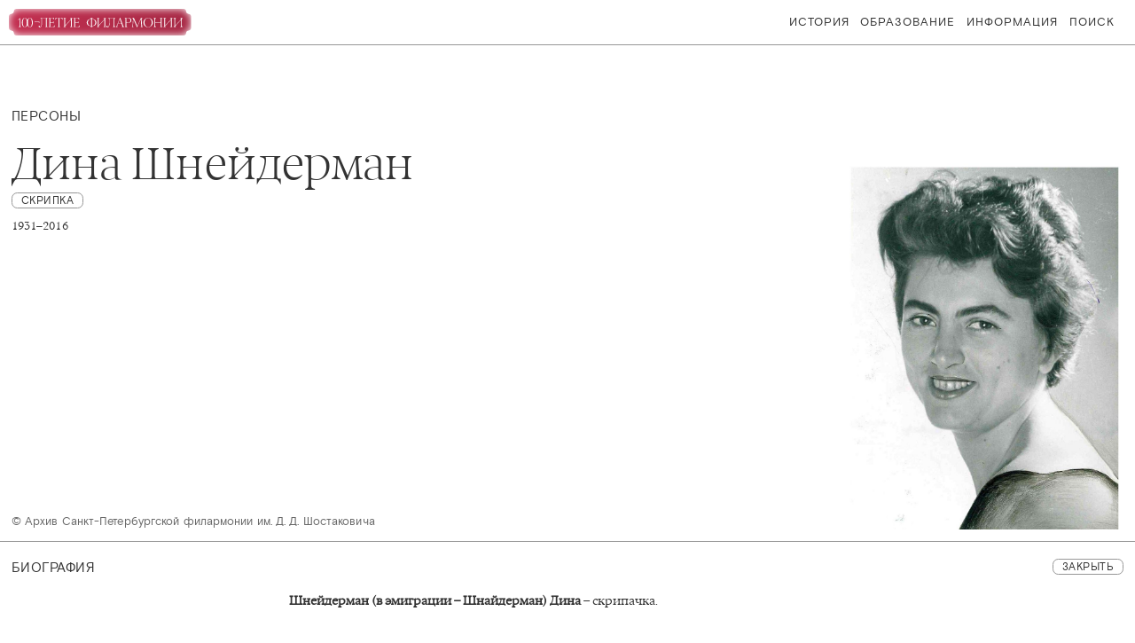

--- FILE ---
content_type: text/html; charset=UTF-8
request_url: https://100philharmonia.spb.ru/persons/18309/
body_size: 16279
content:

<!DOCTYPE html>
<html>

<head>
   <title>Персоны</title>

   <meta http-equiv="Content-Type" content="text/html; charset=UTF-8" />
<meta name="keywords" content="persons" />
<meta name="description" content="persons" />
<link href="/bitrix/cache/css/s1/100th/page_33c5b88e8b17572bea1d32a1061774ce/page_33c5b88e8b17572bea1d32a1061774ce_v1.css?1765967945415" type="text/css"  rel="stylesheet" />
<link href="/bitrix/cache/css/s1/100th/template_9bd286c5ab0c61bb45e925fb04cc8a6d/template_9bd286c5ab0c61bb45e925fb04cc8a6d_v1.css?1765967945141200" type="text/css"  data-template-style="true" rel="stylesheet" />
<script type="text/javascript">if(!window.BX)window.BX={};if(!window.BX.message)window.BX.message=function(mess){if(typeof mess==='object'){for(let i in mess) {BX.message[i]=mess[i];} return true;}};</script>
<script type="text/javascript">(window.BX||top.BX).message({'JS_CORE_LOADING':'Загрузка...','JS_CORE_NO_DATA':'- Нет данных -','JS_CORE_WINDOW_CLOSE':'Закрыть','JS_CORE_WINDOW_EXPAND':'Развернуть','JS_CORE_WINDOW_NARROW':'Свернуть в окно','JS_CORE_WINDOW_SAVE':'Сохранить','JS_CORE_WINDOW_CANCEL':'Отменить','JS_CORE_WINDOW_CONTINUE':'Продолжить','JS_CORE_H':'ч','JS_CORE_M':'м','JS_CORE_S':'с','JSADM_AI_HIDE_EXTRA':'Скрыть лишние','JSADM_AI_ALL_NOTIF':'Показать все','JSADM_AUTH_REQ':'Требуется авторизация!','JS_CORE_WINDOW_AUTH':'Войти','JS_CORE_IMAGE_FULL':'Полный размер'});</script>

<script type="text/javascript" src="/bitrix/js/main/core/core.min.js?1705373270260438"></script>

<script>BX.setJSList(['/bitrix/js/main/core/core_ajax.js','/bitrix/js/main/core/core_promise.js','/bitrix/js/main/polyfill/promise/js/promise.js','/bitrix/js/main/loadext/loadext.js','/bitrix/js/main/loadext/extension.js','/bitrix/js/main/polyfill/promise/js/promise.js','/bitrix/js/main/polyfill/find/js/find.js','/bitrix/js/main/polyfill/includes/js/includes.js','/bitrix/js/main/polyfill/matches/js/matches.js','/bitrix/js/ui/polyfill/closest/js/closest.js','/bitrix/js/main/polyfill/fill/main.polyfill.fill.js','/bitrix/js/main/polyfill/find/js/find.js','/bitrix/js/main/polyfill/matches/js/matches.js','/bitrix/js/main/polyfill/core/dist/polyfill.bundle.js','/bitrix/js/main/core/core.js','/bitrix/js/main/polyfill/intersectionobserver/js/intersectionobserver.js','/bitrix/js/main/lazyload/dist/lazyload.bundle.js','/bitrix/js/main/polyfill/core/dist/polyfill.bundle.js','/bitrix/js/main/parambag/dist/parambag.bundle.js']);
BX.setCSSList(['/bitrix/js/main/lazyload/dist/lazyload.bundle.css','/bitrix/js/main/parambag/dist/parambag.bundle.css']);</script>
<script type="text/javascript">(window.BX||top.BX).message({'LANGUAGE_ID':'ru','FORMAT_DATE':'DD.MM.YYYY','FORMAT_DATETIME':'DD.MM.YYYY HH:MI:SS','COOKIE_PREFIX':'BITRIX_SM','SERVER_TZ_OFFSET':'10800','UTF_MODE':'Y','SITE_ID':'s1','SITE_DIR':'/','USER_ID':'','SERVER_TIME':'1768661809','USER_TZ_OFFSET':'0','USER_TZ_AUTO':'Y','bitrix_sessid':'48ac352c4b52dbaeedf99fab46b2ebc9'});</script>


<script type="text/javascript">BX.setJSList(['/local/templates/.default/js/jquery.js','/local/templates/.default/vendor/jquery.lazyload/intersection-observer.js','/local/templates/.default/vendor/jquery.lazyload/lazyload.min.js','/local/templates/.default/js/main.js']);</script>
<script type="text/javascript">BX.setCSSList(['/local/templates/100th/components/bitrix/news/persons-template/bitrix/news.detail/.default/style.css','/local/templates/.default/css/basic.css','/local/templates/.default/css/main.css','/local/templates/.default/css/media.css','/local/templates/.default/css/animations.css','/local/templates/.default/css/fonts.css','/local/templates/.default/css/fonts/themify/themify-icons.css']);</script>
<link  rel="stylesheet"  href="https://cdn.jsdelivr.net/npm/swiper@8/swiper-bundle.min.css"/>
<script src="https://cdn.jsdelivr.net/npm/swiper@8/swiper-bundle.min.js"></script>
<script src='https://vjs.zencdn.net/ie8/1.1.2/videojs-ie8.min.js'></script>
<script src='https://vjs.zencdn.net/7.6.0/video.js'></script>
<link rel='icon' type='image/x-icon' href='/favicon.ico' />
<meta name='viewport' content='width=device-width, initial-scale=1.0, maximum-scale=1.0, user-scalable=0' />
<meta property="og:title" content="Дина Шнейдерман"/>
<meta property="og:image:alt" content="Дина Шнейдерман"/>
<meta property="og:type" content="article"/>
<meta property="og:image" content="https://media.sddf.ru/Persons/Schneidermann Dina skr. - avt.jpg" />
<script>;window.ww_metrics_check=false;setInterval(function(){window.ww_metrics_check=false;},5000);function ww_metrics_postcheck(){if(!window.ww_metrics_check){window.ww_metrics_check=true;BX.ajax({url:'/bitrix/components/webway/metrics.simple/wwcheckmetrics.php',data:{sessid:BX.bitrix_sessid(),cur_page:'/persons/18309/index.php',use_chat:window.ww_is_webchat_show},method:'POST',dataType:'json',async:true,onsuccess:function(data){}});}};document.addEventListener('mousemove',function(){ww_metrics_postcheck();});document.addEventListener('touchmove',function(){ww_metrics_postcheck();});document.addEventListener('scroll',function(){ww_metrics_postcheck();});window.addEventListener('beforeunload',function(){window.ww_metrics_check=false;ww_metrics_postcheck();});document.cookie="WW_BX_USER_ID=bx37b61ca4425d5bafdaceb6fbbff9a64d;path=/;max-age=946857600";</script>



<script type="text/javascript"  src="/bitrix/cache/js/s1/100th/template_70dc082f82cc6dbfb9f5718e941262c1/template_70dc082f82cc6dbfb9f5718e941262c1_v1.js?1765967945150806"></script>
<script type="text/javascript">var _ba = _ba || []; _ba.push(["aid", "49e246f217519ba7af5e14d3f9757ba0"]); _ba.push(["host", "100philharmonia.spb.ru"]); (function() {var ba = document.createElement("script"); ba.type = "text/javascript"; ba.async = true;ba.src = (document.location.protocol == "https:" ? "https://" : "http://") + "bitrix.info/ba.js";var s = document.getElementsByTagName("script")[0];s.parentNode.insertBefore(ba, s);})();</script>


</head>

<body>

   <div style="display: block; width: 100%;" id="panel"></div>

   <div class="wrapper">

      <header>

         <div class="navigation">



            <div class="logo">
               <a href="/" class="medium-screen"><img class="logo" src="/local/templates/.default/100th_Logo.svg" alt=""></a>
               <!-- <a href="/"><div class="icon-logo logo-icon medium-screen"></div></a> -->
               <a href="/" class="mobile">
                  <div class="logo-icon">
                     <svg width="50" height="50" viewBox="0 0 96 57" fill="none" xmlns="http://www.w3.org/2000/svg">
                        <mask id="mask0" mask-type="alpha" maskUnits="userSpaceOnUse" x="0" y="0" width="96" height="57">
                           <path d="M84.7675 5.34375C84.7675 2.39248 82.3751 0 79.4238 0H16.0762C13.1249 0 10.7324 2.39248 10.7324 5.34375C10.7324 8.29502 8.32874 10.6875 5.37747 10.6875C2.41379 10.6875 0 13.09 0 16.0537V40.9463C0 43.91 2.41379 46.3125 5.37747 46.3125C8.32874 46.3125 10.7324 48.705 10.7324 51.6562C10.7324 54.6075 13.1249 57 16.0762 57H79.4238C82.3751 57 84.7675 54.6075 84.7675 51.6562C84.7675 48.705 87.1713 46.3125 90.1225 46.3125C93.0862 46.3125 95.5 43.91 95.5 40.9463L95.5 16.0537C95.5 13.09 93.0862 10.6875 90.1225 10.6875C87.1713 10.6875 84.7675 8.29502 84.7675 5.34375Z" fill="#9F1414" />
                        </mask>
                        <g mask="url(#mask0)">
                           <g filter="url(#filter0_f)">
                              <path d="M84.7675 5.34375C84.7675 2.39248 82.3751 0 79.4238 0H16.0762C13.1249 0 10.7324 2.39248 10.7324 5.34375C10.7324 8.29502 8.32874 10.6875 5.37747 10.6875C2.41379 10.6875 0 13.09 0 16.0537V40.9463C0 43.91 2.41379 46.3125 5.37747 46.3125C8.32874 46.3125 10.7324 48.705 10.7324 51.6562C10.7324 54.6075 13.1249 57 16.0762 57H79.4238C82.3751 57 84.7675 54.6075 84.7675 51.6562C84.7675 48.705 87.1713 46.3125 90.1225 46.3125C93.0862 46.3125 95.5 43.91 95.5 40.9463L95.5 16.0537C95.5 13.09 93.0862 10.6875 90.1225 10.6875C87.1713 10.6875 84.7675 8.29502 84.7675 5.34375Z" fill="url(#paint0_linear)" />
                           </g>
                        </g>
                        <path d="M33.425 45.2634H21.3069V45.0733C23.5404 44.6139 24.9581 44.0358 25.5601 43.3388C26.1462 42.6418 26.4392 41.0735 26.4392 38.6341V16.2512C25.0136 17.2967 22.9147 18.2867 20.1426 19.2213L20 18.4134C21.4257 17.8907 22.7088 17.2333 23.8493 16.4413C24.9898 15.6651 25.869 14.9285 26.4868 14.2315C27.1045 13.5345 27.9758 12.489 29.1005 11.095H29.2906V38.6341C29.2906 41.0419 29.544 42.6022 30.0509 43.315C30.5578 44.0278 31.6825 44.6139 33.425 45.0733V45.2634Z" fill="white" />
                        <path d="M45.8998 45.1684C49.4957 45.1684 51.8401 41.4379 52.9331 33.9769C53.1707 32.2186 53.2895 30.484 53.2895 28.7733C53.2895 25.019 52.7589 21.4232 51.6975 17.9857C51.1589 16.1799 50.3907 14.7067 49.3927 13.5662C48.3947 12.4257 47.2305 11.8475 45.8998 11.8316C44.5692 11.8316 43.397 12.4098 42.3832 13.5662C40.6883 15.5146 39.5556 18.5639 38.9854 22.7142C38.4151 26.8644 38.3755 30.6187 38.8666 33.9769C39.4844 38.5074 40.6328 41.6834 42.3119 43.5051C43.3416 44.6139 44.5375 45.1684 45.8998 45.1684ZM45.8998 46C43.5713 46 41.5437 45.0575 39.817 43.1724C38.0904 41.2874 36.8469 39.0697 36.0865 36.5193C35.3262 33.9848 34.946 31.4028 34.946 28.7733C34.946 26.1437 35.3499 23.5062 36.1578 20.8608C36.9657 18.2154 38.2409 15.9106 39.9833 13.9464C41.7258 11.9821 43.698 11 45.8998 11C48.1017 11 50.0739 11.9821 51.8163 13.9464C53.5747 15.9106 54.8498 18.2154 55.6419 20.8608C56.4339 23.5062 56.8299 26.1437 56.8299 28.7733C56.8299 31.4028 56.4497 33.9848 55.6894 36.5193C54.929 39.0539 53.6935 41.2716 51.9827 43.1724C50.2719 45.0575 48.2443 46 45.8998 46Z" fill="white" />
                        <path d="M64.4094 45.1684C68.0052 45.1684 70.3496 41.4379 71.4426 33.9769C71.6802 32.2186 71.799 30.484 71.799 28.7733C71.799 25.019 71.2684 21.4232 70.2071 17.9857C69.6685 16.1799 68.9002 14.7067 67.9022 13.5662C66.9043 12.4257 65.74 11.8475 64.4094 11.8316C63.0788 11.8316 61.9065 12.4098 60.8927 13.5662C59.1978 15.5146 58.0652 18.5639 57.4949 22.7142C56.9246 26.8644 56.885 30.6187 57.3761 33.9769C57.9939 38.5074 59.1423 41.6834 60.8215 43.5051C61.8511 44.6139 63.0471 45.1684 64.4094 45.1684ZM64.4094 46C62.0808 46 60.0532 45.0575 58.3265 43.1724C56.5999 41.2874 55.3564 39.0697 54.5961 36.5193C53.8357 33.9848 53.4555 31.4028 53.4555 28.7733C53.4555 26.1437 53.8595 23.5062 54.6673 20.8608C55.4752 18.2154 56.7504 15.9106 58.4929 13.9464C60.2353 11.9821 62.2075 11 64.4094 11C66.6112 11 68.5834 11.9821 70.3259 13.9464C72.0842 15.9106 73.3594 18.2154 74.1514 20.8608C74.9434 23.5062 75.3394 26.1437 75.3394 28.7733C75.3394 31.4028 74.9593 33.9848 74.1989 36.5193C73.4386 39.0539 72.203 41.2716 70.4922 43.1724C68.7814 45.0575 66.7538 46 64.4094 46Z" fill="white" />
                        <defs>
                           <filter id="filter0_f" x="-10" y="-10" width="115.5" height="77" filterUnits="userSpaceOnUse" color-interpolation-filters="sRGB">
                              <feFlood flood-opacity="0" result="BackgroundImageFix" />
                              <feBlend mode="normal" in="SourceGraphic" in2="BackgroundImageFix" result="shape" />
                              <feGaussianBlur stdDeviation="5" result="effect1_foregroundBlur" />
                           </filter>
                           <linearGradient id="paint0_linear" x1="0" y1="0" x2="389.5" y2="57.95" gradientUnits="userSpaceOnUse">
                              <stop stop-color="#C33051" />
                              <stop offset="1" stop-color="#A72945" />
                           </linearGradient>
                        </defs>
                     </svg>
                  </div>

               </a>
               <!-- <h1 class="desktop"><a href="/">Столетие Филармонии</a></h1> -->
            </div>


            <ul class="Menu desktop">


               <li class="menu-context-button history-li context">
                  История


                  <div class="menu-context-wrapper history-context">


                     <div class="menu-context-list">

                        <ul>

	
	<li><a href="/historical-poster/">Историческая Афиша</a></li>
	
	
	<li><a href="/articles/">Статьи</a></li>
	
	
	<li><a href="/persons/">Персоны</a></li>
	
	
	<li><a href="/look-listen/">Смотреть и слушать</a></li>
	
	
	<li><a href="/press/">Пресса</a></li>
	
	
	<li><a href="/autographs/">Автографы</a></li>
	

</ul>

                     </div>

                  </div>

               </li>

               <li class="menu-context-button education-li context">
                  Образование


                  <div class="menu-context-wrapper education-context">


                     <div class="menu-context-list">

                        <ul>

	
	<li><a href="/lectures/">Лекции</a></li>
	
	
	<li><a href="/courses/">Курсы</a></li>
	
	
	<li><a href="/podcasts/">Подкасты</a></li>
	

</ul>

                     </div>
                  </div>

               </li>

               <li class="menu-context-button history-li context">
                  Информация


                  <div class="menu-context-wrapper history-context">


                     <div class="menu-context-list">

                        <ul class="menu-about">


	<li><a href="/about/">О проекте</a></li>
	

	<li><a href="/authors/">Об авторах</a></li>
	

	<li><a href="/thanks/">Благодарности</a></li>
	

	<li><a href="/use/">Источники</a></li>
	


			<li class="context-btn" data-context-button="social-button-wrapper" data-context="social-button-wrapper">Контакты</li>
	
	

	<li><a href="/images_rules/">О правах на изображения</a></li>
	


		
		<li class="context-btn" data-context-button="subscription" data-context="subscription">Подписаться на новости</li>
	
	


		
   <li class="context-btn" data-context-button="feedback" data-context="feedback">Обратная связь</li>
	<!-- 	<li><a href="mailto:philharmoniaspb@gmail.com">Обратная связь</a></li> -->
	
	

</ul>

                     </div>

                  </div>

               </li>

               <li class="search-button" data-nav="search">Поиск</li>
            </ul>


            <div data-nav="mobile-menu" class="icon-hamburger icons"></div>

         </div>

      </header>




      <div class="content">

         
     





<div class="inner-page">

   <div class="head">
      <h3>Персоны</h3>
   </div>


   <div class="PersonsPageWrapper inner-page-wrapper detail-page-wrapper" data-page-id="18309">

      <div class="person-information">

         <div class="info-wrapper 
                                          ">
            <div class="info">
               <h2 class="">Дина Шнейдерман</h2>
               <div class="btn-wrapper">

                  <button class="open-btn">Скрипка</button>
                  
               </div>

               <span class="date">1931–2016</span>
            </div>

            <span class="label">© Архив Санкт-Петербургской филармонии им. Д. Д. Шостаковича </span>

         </div>


         
                  <div class="image">
            <img
                 src="https://media.sddf.ru/Persons/Schneidermann Dina skr. - avt.jpg"
                 alt="Дина Шнейдерман"
                 />
         </div>
         
         				

      </div>

      	

      	
      <hr noshade class="hr-full-screen" size="1">

      <div class="about-person-section detail-page-section" data-section-name="content">

         <div class="about-person-preview detail-page-preview">
            <h3>Биография</h3>
            <button class="open-btn open-inner-section open-inner-section-active">Закрыть</button>
         </div>


         <div class="about-person-context detail-page-context about-person-context-bio context-active"
              >
            

            
                        <div style="flex-direction: column;">
               <p style="text-align: justify;">
 <b>Шнейдерман (в эмиграции – Шнайдерман) Дина</b> – скрипачка. <br>
</p>
<p style="text-align: justify;">
 <img src="https://media.sddf.ru/Persons/Schneidermann%20Dina%20skr.jpg" width="557" height="744"><span style="text-align: center; font-size: 10pt; color: #929496; font-family: berlingskeserif;"><i>Дина Шнейдерман в Ленинградской филармонии в день концерта 24 апреля 1949 года.<br>
© Архив Санкт-Петербургской филармонии им. Д. Д. Шостаковича</i></span>
</p>
<p style="text-align: justify;">
	 В жизни Дины Шнейдерман было много городов и стран. Родилась она в Одессе, училась в школе Петра Столярского, из которой вышло множество знаменитых советских скрипачей. Большинство из них высшее образование получали в Москве. Дина уехала из Одессы еще школьницей в Ленинград – в 1947 году она появляется на сцене Большого зала филармонии как ученица школы-десятилетки при Ленинградской консерватории.
</p>
<p style="text-align: justify;">
 <img src="https://media.sddf.ru/Persons/Schneidermann%20Dina%20skr.%20i%20Konstantin%20Simeonov%20cond..jpg" width="620" height="437"><span style="text-align: center; font-size: 10pt; color: #929496; font-family: berlingskeserif;"><i>Дина Шнейдерман и дирижер Константин Симеонов в день концерта 24 апреля 1949 года.<br>
© Архив Санкт-Петербургской филармонии им. Д. Д. Шостаковича</i></span>
</p>
<p style="text-align: justify;">
	 В классе Дина считается самой яркой начинающей скрипачкой, и именно ей доверяют премьеру «юношеского» скрипичного концерта 
	<!--noindex--><a rel="nofollow" target="_blank" href="http://100philharmonia.spb.ru/persons/9232/">Дмитрия Кабалевского</a><!--/noindex-->. По слухам, композитор, побывав на репетиции, пообещал девочке, что на обложке нот обязательно появится ее имя. Но когда Скрипичный концерт будет опубликован, то окажется, что он посвящен <i>«Ленинскому комсомолу»</i>. Шел 1948 год, разгар «борьбы с космополитизмом», и посвящать сочинение скрипачке по фамилии Шнейдерман Кабалевский не стал. Это не помешает Дине исполнить концерт в Большом и Малом залах, и даже не раз. В январе 1949-го она играет Кабалевского с 
	<!--noindex--><a rel="nofollow" target="_blank" href="http://100philharmonia.spb.ru/persons/611/">Заслуженным коллективом</a><!--/noindex--> под управлением 
	<!--noindex--><a rel="nofollow" target="_blank" href="http://100philharmonia.spb.ru/persons/10293/">Натана Рахлина</a><!--/noindex--> (музыкальной части программы предшествует доклад «Итоги работы советских композиторов после постановления ЦК ВКП(б) от 10 февраля 1948 года» – того самого Постановления, в котором клеймили 
	<!--noindex--><a rel="nofollow" target="_blank" href="http://100philharmonia.spb.ru/persons/3738/">Шостаковича</a><!--/noindex-->, 
	<!--noindex--><a rel="nofollow" target="_blank" href="http://100philharmonia.spb.ru/persons/1033/">Прокофьева</a><!--/noindex--> и других <i>«формалистов»</i>). В апреле того же года Концерт звучит в дневной программе Константина Симеонова, в ноябре 1950-го – уже в вечернем концерте, дирижирует 
	<!--noindex--><a rel="nofollow" target="_blank" href="http://100philharmonia.spb.ru/persons/5897/">Евгений Мравинский</a><!--/noindex-->, в 1954-м, в последний раз, в программе 
	<!--noindex--><a rel="nofollow" target="_blank" href="http://100philharmonia.spb.ru/persons/11985/">Симфонического оркестра</a><!--/noindex--> (АСО) под управлением 
	<!--noindex--><a rel="nofollow" target="_blank" href="http://100philharmonia.spb.ru/persons/8350/">Эдуарда Грикурова</a><!--/noindex-->. Других выступлений с оркестром у Шнейдерман почти нет, лишь в середине 50-х она дважды исполняет Концерт ля мажор Моцарта с ЗКР под управлением 
	<!--noindex--><a rel="nofollow" target="_blank" href="http://100philharmonia.spb.ru/persons/2452/">Николая Рабиновича</a><!--/noindex-->.
</p>
<p style="text-align: justify;">
 <img src="https://media.sddf.ru/Persons/Schneidermann%20Dina%20skr%20003.jpg" width="620" height="442"><span style="text-align: center; font-size: 10pt; color: #929496; font-family: berlingskeserif;"><i>Концерт 24 апреля 1949 года (днём). Оркестр ЗКР, дирижер Константин Симеонов.<br>
© Архив Санкт-Петербургской филармонии им. Д. Д. Шостаковича</i></span>
</p>
<p style="text-align: justify;">
	 Но еще со школьных времен скрипачка становится постоянной участницей праздничных программ, концертов молодых мастеров искусств и даже лауреатов Сталинской премии: ее у Шнейдерман не было, но юная исполнительница, очевидно, вносила особую краску в концепцию вечера, демонстрируя будущее советского искусства. Играет Шнейдерман и в органных вечерах 
	<!--noindex--><a rel="nofollow" target="_blank" href="http://100philharmonia.spb.ru/persons/7678/">Исайи Браудо</a><!--/noindex-->, Нины Оксентян. В одной из таких программ рядом с ее именем появится фамилия болгарского скрипача Эмиля Камиларова – после окончания Софийской консерватории он стажируется в Ленинграде. В Софию Эмиль вернется не один. Его дуэт с Диной Шнейдерман – семейный и сценический – будет существовать более полувека. В 1964 году Шнейдерман сыграет в Большом зале филармонии единственный сольный концерт, уже как гастролер. Из Болгарии она приедет в ноябре 1968 года и на сольную программу в Малый зал.
</p>
<p style="text-align: justify;">
 <img src="https://media.sddf.ru/Persons/Schneidermann%20Dina%20skr%2004.jpg" width="620" height="430"><span style="text-align: center; font-size: 10pt; color: #929496; font-family: berlingskeserif;"><i>Дина Шнейдерман в концерте 4 ноября 1950 года. Оркестр ЗКР, дирижер Евгений Мравинский.<br>
© Архив Санкт-Петербургской филармонии им. Д. Д. Шостаковича</i></span>
</p>
<p style="text-align: justify;">
	 В Софии Дина Шнейдерман преподает в консерватории, активно выступает, записывается на пластинки, в том числе вместе с мужем. В 1980 году они переедут в тихую Швецию, где продолжат преподавать, выступать, музицировать, станут основателями Международного фестиваля в городе Упсала. После смерти Камиларова Дина Шнейдерман организует в Софии фестиваль и конкурс его памяти, в котором участвуют не только взрослые, но и юные музыканты. Вероятно, скрипачка хорошо помнила, как важно получить поддержку в самом начале карьеры. Фестиваль продолжает ежегодно проходить в Болгарии.
</p>
<p style="text-align: right;">
 <i>О. Р.</i>
</p>
<p style="text-align: justify;">
<img src="https://media.sddf.ru/Persons/Schneidermann%20Dina%20skr%2005.jpg" width="515" height="365"><span style="text-align: center; font-size: 10pt; color: #929496; font-family: berlingskeserif;"><i> Источник изображения: discogs.com</i></span>
</p>            </div>
            
            


         </div>

      </div>

      		


            


      
      <hr noshade class="hr-full-screen" size="1">

      <div class="detail-page-section" data-section-name="concerts">

         <div class="detail-page-preview">
            <h3>Концерты</h3>
            <button class="open-btn open-inner-section">Подробнее<i class="icon-next"></i></button>
         </div>	


         <div class="medium-screen-margin-right detail-page-context detail-page-context-compositions person-concert-wrapper-js">
            <ul>


                                                     
                   <li class="detail-page-context-compositions__item">

                      <h3 class="conerts1921__date">
                         <a href="/historical-poster/20984/">
                            27 апреля 1947 (днем)                         </a>
                      </h3>                   

                                            <p class="conerts1921__head-comment">(рукописная книга с пометкой: «Аренда помещений»)</p>
                      
                                            <h3 class="conerts1921__head-title">Концерт музыкальной Школы-десятилетки</h3>
                      
                                            <p class="conerts1921__head-subtitle">В программе: Майкапар, Шостакович, Гайдн, Чайковский, Лядов, Прокофьев, Шопен–Глазунов,  Дранишникова, Кюи, Хачатурян, Римский-Корсаков,  Шопен, Паганини–Вильгельми, Скрябин, Глазунов, Сен-Санс, Корелли</p>
                                         
  
                   
                   
                   
                   
                   
                   </li>
               
                                                     
                   <li class="detail-page-context-compositions__item">

                      <h3 class="conerts1921__date">
                         <a href="/historical-poster/21489/">
                            30 апреля 1948                         </a>
                      </h3>                   

                                            <p class="conerts1921__head-comment">(рукописная книга)</p>
                      
                                            <h3 class="conerts1921__head-title">Закрытый концерт для Проектного института № 11</h3>
                      
                                            <p class="conerts1921__head-subtitle">Глинка. Увертюра к опере «Руслан и Людмила». Мусоргский. «Рассвет на Москве-реке». Глинка. Вальс из оперы «Иван Сусанин». Чайковский. Вальс из балета «Щелкунчик». Глазунов. Два отрывка из балета «Раймонда» (программа II отделения не указана)</p>
                                         
  
                   
                   
                   
                   
                   
                   </li>
               
                                                     
                   <li class="detail-page-context-compositions__item">

                      <h3 class="conerts1921__date">
                         <a href="/historical-poster/23329/">
                            10 февраля 1949                         </a>
                      </h3>                   

                                            <p class="conerts1921__head-comment">(пригласительный билет и машинопись)</p>
                      
                                            <h3 class="conerts1921__head-title">Четвертая конференция слушателей симфонических концертов</h3>
                      
                                            <p class="conerts1921__head-subtitle">Доклад «Итоги работы советских композиторов после постановления ЦК ВКП(б) от 10 февраля 1948 г.». Ходжа-Эйнатов. Концерт для фортепиано с оркестром № 3. Уствольская. Баллада «Сон Степана Разина» для баса с оркестром. Кабалевский. Концерт для скрипки с оркестром</p>
                                         
  
                   
                   
                   
                   
                   
                   </li>
               
                                                     
                   <li class="detail-page-context-compositions__item">

                      <h3 class="conerts1921__date">
                         <a href="/historical-poster/25106/">
                            24 апреля 1949                         </a>
                      </h3>                   

                                            <p class="conerts1921__head-comment">7-й концерт 6-го дневного абонемента</p>
                      
                                            <h3 class="conerts1921__head-title">Симфонический концерт<br />
Дирижер – Константин Симеонов</h3>
                      
                                            <p class="conerts1921__head-subtitle">Шуберт. Симфония № 8 «Неоконченная». Кабалевский. Концерт для скрипки с оркестром. Чайковский. Симфония № 4</p>
                                         
  
                   
                   
                   
                   
                   
                   </li>
               
                                                     
                   <li class="detail-page-context-compositions__item">

                      <h3 class="conerts1921__date">
                         <a href="/historical-poster/59788/">
                            9 апреля 1950                         </a>
                      </h3>                   

                                            <p class="conerts1921__head-comment">8-й концерт 9-го абонемента (афиша)</p>
                      
                                            <h3 class="conerts1921__head-title">Концерт-встреча с Д. Б. Кабалевским</h3>
                      
                                            <p class="conerts1921__head-subtitle">Кабалевский. Сонатина. Восемь прелюдий на русские темы. Концерт для скрипки с оркестром. Фрагменты из сюиты «Комедианты»</p>
                                         
  
                   
                   
                   
                   
                   
                   </li>
               
                                                     
                   <li class="detail-page-context-compositions__item">

                      <h3 class="conerts1921__date">
                         <a href="/historical-poster/24425/">
                            4 ноября 1950                         </a>
                      </h3>                   

                                            <p class="conerts1921__head-comment">1-й концерт 1-го абонемента</p>
                      
                                            <h3 class="conerts1921__head-title">Симфонический концерт<br />
Дирижер – Евгений Мравинский</h3>
                      
                                            <p class="conerts1921__head-subtitle">Прокофьев. Сюита № 2 из музыки к балету «Ромео и Джульетта». Кабалевский. Концерт для скрипки с оркестром. Шостакович. Оратория «Песня о лесах»</p>
                                         
  
                   
                   
                   
                   
                   
                   </li>
               
                                                     
                   <li class="detail-page-context-compositions__item">

                      <h3 class="conerts1921__date">
                         <a href="/historical-poster/60292/">
                            28 октября 1951                         </a>
                      </h3>                   

                                            <p class="conerts1921__head-comment">(анонс)</p>
                      
                                            <h3 class="conerts1921__head-title">Лауреаты III Международного фестиваля молодежи и студентов в Восточном Берлине <br />
Дина Шнейдерман<br />
Юрий Якушев</h3>
                      
                                            <p class="conerts1921__head-subtitle">(программа не указана)</p>
                                         
  
                   
                   
                   
                   
                   
                   </li>
               
                                                     
                   <li class="detail-page-context-compositions__item">

                      <h3 class="conerts1921__date">
                         <a href="/historical-poster/25397/">
                            1 декабря 1951                         </a>
                      </h3>                   

                                            <p class="conerts1921__head-comment">(рукописная книга)</p>
                      
                                            <h3 class="conerts1921__head-title">Концерт лауреатов Международного конкурса демократической молодежи в Берлине</h3>
                      
                                            <p class="conerts1921__head-subtitle">(программа не указана)</p>
                                         
  
                   
                   
                   
                   
                   
                   </li>
               
                                                     
                   <li class="detail-page-context-compositions__item">

                      <h3 class="conerts1921__date">
                         <a href="/historical-poster/25421/">
                            1 января 1952                         </a>
                      </h3>                   

                                            <p class="conerts1921__head-comment">(рукописная книга)</p>
                      
                                            <h3 class="conerts1921__head-title">Новогодний концерт</h3>
                      
                                            <p class="conerts1921__head-subtitle">(программа не указана)</p>
                                         
  
                   
                   
                   
                   
                   
                   </li>
               
                                                     
                   <li class="detail-page-context-compositions__item">

                      <h3 class="conerts1921__date">
                         <a href="/historical-poster/25523/">
                            30 марта 1952                         </a>
                      </h3>                   

                                            <p class="conerts1921__head-comment">(рукописная книга)</p>
                      
                                            <h3 class="conerts1921__head-title">Концерт молодых мастеров искусств</h3>
                      
                                            <p class="conerts1921__head-subtitle">(программа не указана)</p>
                                         
  
                   
                   
                   
                   
                   
                   </li>
               
                                                     
                   <li class="detail-page-context-compositions__item">

                      <h3 class="conerts1921__date">
                         <a href="/historical-poster/60822/">
                            12 октября 1952                         </a>
                      </h3>                   

                                            <p class="conerts1921__head-comment">1-й концерт 11-го абонемента (анонс, афиша)</p>
                      
                                            <h3 class="conerts1921__head-title">Лекция-концерт «Музыка в жизни нашей Родины»</h3>
                      
                                            <p class="conerts1921__head-subtitle">(программа не указана)</p>
                                         
  
                   
                   
                   
                   
                   
                   </li>
               
                                                     
                   <li class="detail-page-context-compositions__item">

                      <h3 class="conerts1921__date">
                         <a href="/historical-poster/61394/">
                            1 января 1953                         </a>
                      </h3>                   

                                            <p class="conerts1921__head-comment">(анонс, афиша)</p>
                      
                                            <h3 class="conerts1921__head-title">Новогодний концерт для учащихся старших классов</h3>
                      
                                            <p class="conerts1921__head-subtitle">(программа не указана)</p>
                                         
  
                   
                   
                   
                   
                   
                   </li>
               
                                                     
                   <li class="detail-page-context-compositions__item">

                      <h3 class="conerts1921__date">
                         <a href="/historical-poster/26748/">
                            20 марта 1953                         </a>
                      </h3>                   

                      
                                            <h3 class="conerts1921__head-title">Органный вечер<br />
Исайя Браудо</h3>
                      
                                            <p class="conerts1921__head-subtitle">Бах. Прелюдия и фуга до минор. Пахельбель. Чакона фа минор. Телеман. Квартет для флейты, скрипки, виолончели и чембало. Моцарт. Три церковные сонаты для двух скрипок и органа. Бах. Ария. Гендель. Ария. Концерт для органа фа мажор</p>
                                         
  
                   
                   
                   
                   
                   
                   </li>
               
                                                     
                   <li class="detail-page-context-compositions__item">

                      <h3 class="conerts1921__date">
                         <a href="/historical-poster/62102/">
                            25 марта 1953                         </a>
                      </h3>                   

                                            <p class="conerts1921__head-comment">7-й концерт 12-го абонемента (анонс, афиша)</p>
                      
                                            <h3 class="conerts1921__head-title">Дмитрий Кабалевский. Концерт-встреча</h3>
                      
                                            <p class="conerts1921__head-subtitle">(программа не указана)</p>
                                         
  
                   
                   
                   
                   
                   
                   </li>
               
                                                     
                   <li class="detail-page-context-compositions__item">

                      <h3 class="conerts1921__date">
                         <a href="/historical-poster/26762/">
                            29 марта 1953                         </a>
                      </h3>                   

                                            <p class="conerts1921__head-comment">(рукописная книга)</p>
                      
                                            <h3 class="conerts1921__head-title">Концерт лауреатов Сталинской премии</h3>
                      
                                            <p class="conerts1921__head-subtitle">(программа не указана)</p>
                                         
  
                   
                   
                   
                   
                   
                   </li>
               
                                                     
                   <li class="detail-page-context-compositions__item">

                      <h3 class="conerts1921__date">
                         <a href="/historical-poster/26788/">
                            14 апреля 1953                         </a>
                      </h3>                   

                      
                                            <h3 class="conerts1921__head-title">Органный вечер<br />
Нина Оксентян</h3>
                      
                                            <p class="conerts1921__head-subtitle">Бах. Пассакалия и фуга до минор. Четыре хоральные прелюдии. Токката и фуга ре минор. Гендель. Соната для скрипки и органа ми мажор. Страделла. Ария. Джордани. Ария. Шуберт. Песня. Григ.  Песня Сольвейг из музыки к драме Г. Ибсена «Пер Гюнт». Боэльман. Адажио. Видор. Вариации. Токката фа мажор из симфонии для органа № 5</p>
                                         
  
                   
                   
                   
                   
                   
                   </li>
               
                                                     
                   <li class="detail-page-context-compositions__item">

                      <h3 class="conerts1921__date">
                         <a href="/historical-poster/26812/">
                            1 мая 1953                         </a>
                      </h3>                   

                                            <p class="conerts1921__head-comment">(рукописная книга)</p>
                      
                                            <h3 class="conerts1921__head-title">Праздничный концерт</h3>
                      
                                            <p class="conerts1921__head-subtitle">(программа не указана)</p>
                                         
  
                   
                   
                   
                   
                   
                   </li>
               
                                                     
                   <li class="detail-page-context-compositions__item">

                      <h3 class="conerts1921__date">
                         <a href="/historical-poster/26811/">
                            1 мая 1953                         </a>
                      </h3>                   

                                            <p class="conerts1921__head-comment">(рукописная книга)</p>
                      
                                            <h3 class="conerts1921__head-title">Праздничный концерт</h3>
                      
                                            <p class="conerts1921__head-subtitle">(программа не указана)</p>
                                         
  
                   
                   
                   
                   
                   
                   </li>
               
                                                     
                   <li class="detail-page-context-compositions__item">

                      <h3 class="conerts1921__date">
                         <a href="/historical-poster/26813/">
                            2 мая 1953                         </a>
                      </h3>                   

                                            <p class="conerts1921__head-comment">(рукописная книга)</p>
                      
                                            <h3 class="conerts1921__head-title">Праздничный концерт</h3>
                      
                                            <p class="conerts1921__head-subtitle">(программа не указана)</p>
                                         
  
                   
                   
                   
                   
                   
                   </li>
               
                                                     
                   <li class="detail-page-context-compositions__item">

                      <h3 class="conerts1921__date">
                         <a href="/historical-poster/26814/">
                            2 мая 1953                         </a>
                      </h3>                   

                                            <p class="conerts1921__head-comment">(рукописная книга)</p>
                      
                                            <h3 class="conerts1921__head-title">Праздничный концерт</h3>
                      
                                            <p class="conerts1921__head-subtitle">(программа не указана)</p>
                                         
  
                   
                   
                   
                   
                   
                   </li>
               
                           

            </ul>
                        <button data-url="?cp=2" data-target=".person-concert-wrapper-js" class="next it-more-js">Далее</button>
                     </div>	



      </div>

      


      	


      	

      				

      <hr noshade class="hr-full-screen" size="1">

      <div class="about-person-section detail-page-section" data-section-name="links">
         <div class="about-person-preview about-person-preview-links detail-page-preview">
            <h3>Cсылки</h3>
            <button class="open-btn open-inner-section">подробнее<i class="icon-next"></i></button>
         </div>	

         
         <div class="about-person-context detail-page-context detail-page-context-max detail-page-context-links">

                        <h3>Читать</h3>
            <ul>	
                              <li>
                  <a href="https://www.facebook.com/festival.emilkamilarov/" target="_blank">
                     Фестиваль памяти Камиларова                  </a>
               </li>
                           </ul>					
            
                        <h3>Слушать</h3>
            <ul>	
                              <li>
                  <a href="https://www.youtube.com/watch?v=auWL1VxKkXs" target="_blank">
                     Концерт Баха с Венским оркестром                  </a>
               </li>
                           </ul>					
            
            
         </div>
      </div>	

      	

      	

      		





      


















      













      

      <hr noshade class="hr-full-screen" size="1">


      <div class="share">

         <div class="head">
            <h3>Поделиться</h3>
         </div>


         <div class="social-buttons-wrapper">
 

            <div class="btn-wrapper">
               <button>
                  <a href="https://vk.com/share.php?url=http://100philharmonia.spb.ru:443/persons/18309/" target="_blank">VK</a>       
               </button>
            </div>

            <div class="btn-wrapper">
               <button><a href="http://twitter.com/share?url=http://100philharmonia.spb.ru:443/persons/18309/">Twitter</a></button>
            </div>

            <div class="btn-wrapper">
               <button><a href="https://connect.ok.ru/offer?url=http://100philharmonia.spb.ru:443/persons/18309/" target="_blank">Ok</a></button>
            </div>
         </div>
      </div>

      <hr noshade class="hr-full-screen to-medium-screen" size="1">

      <div class="other-resources">

         <div class="head">
            <h3>Другие материалы</h3>
         </div>

         <div class="back-other-wrapper">

            
            
            

            

            
            
            <div class="section small-section">
               <div class="image">
                  <a class="link-wrapper" href="/persons/18308/"></a>
                  <img
                       src="https://media.sddf.ru/kartinki/20pianist_konc.jpg"
                       alt="Борис Юртайкин"
                       />
               </div>
               <div class="info">
                  <h3 class="berlingske">Борис Юртайкин</h3>
                  <span>Фортепиано</span>
                  <span class="date">?</span>
               </div>
            </div>	

            
            	

            




            
            

            
            

            

            
            
            <div class="section small-section">
               <div class="image">
                  <a class="link-wrapper" href="/persons/18310/"></a>
                  <img
                       src="https://media.sddf.ru/Persons/Shelentsova Liudmila actress - avt.jpg"
                       alt="Людмила Шеленцова"
                       />
               </div>
               <div class="info">
                  <h3 class="berlingske">Людмила Шеленцова</h3>
                  <span>Актриса</span>
                  <span class="date">1910–?</span>
               </div>
            </div>	

            
            	

            




            	

            <div class="btn-wrapper">
               <button class="back-button"><a href="javascript:history.back()">Назад</a></button>
            </div>
         </div>	


      </div>	
   </div>	

</div>

<script>
   (()=>{

      let links = document.querySelectorAll('.about-person-context-bio a');

      links.forEach(link => {
         if (link.hasAttribute('id')) 
         {
            let id = link.getAttribute('id');
            let text = link.innerText;

            let newP = document.createElement('p');
            newP.setAttribute('id', id);
            newP.innerText = text;

            newP.style.borderTop= "4vw solid transparent";
            newP.style.margintop= "-2vw";

            link.parentNode.replaceChild(newP, link);

         };
      })


   })()

   localStorage.setItem('page', 'persons');


</script>

<!-- content -->
</div>
<div class="overlay"></div>
<div class="transparent-overlay"></div>


<div class="menu-mobile non-scroll">

	<div class="menu-mobileContent">

		<ul class="menu-main-ul">
			<li class="menu-context-button">

				<div class="li-wrapper">
					История
					<div class="icon-next"></div>
				</div>
				
				<div class="menu-context">
					<h3>История</h3>
					<ul>
						<ul>

	
	<li><a href="/historical-poster/">Историческая Афиша</a></li>
	
	
	<li><a href="/articles/">Статьи</a></li>
	
	
	<li><a href="/persons/">Персоны</a></li>
	
	
	<li><a href="/look-listen/">Смотреть и слушать</a></li>
	
	
	<li><a href="/press/">Пресса</a></li>
	
	
	<li><a href="/autographs/">Автографы</a></li>
	

</ul>
					</ul>

					<button class="btn-back">Назад</button>
				</div>

			</li>

			<li class="menu-context-button">
				
				<div class="li-wrapper">
					Образование
					<div class="icon-next"></div>
				</div>

				<div class="menu-context">
					<h3>Образование</h3>
					<ul>
						<ul>

	
	<li><a href="/lectures/">Лекции</a></li>
	
	
	<li><a href="/courses/">Курсы</a></li>
	
	
	<li><a href="/podcasts/">Подкасты</a></li>
	

</ul>
					</ul>

					<button class="btn-back">Назад</button>
				</div>

			</li>

			<li class="menu-context-button">
				
				<div class="li-wrapper">
					Информация
					<div class="icon-next"></div>
				</div>

				<div class="menu-context">
					<h3>Информация</h3>
					<ul>

						<ul class="menu-about">


	<li><a href="/about/">О проекте</a></li>
	

	<li><a href="/authors/">Об авторах</a></li>
	

	<li><a href="/thanks/">Благодарности</a></li>
	

	<li><a href="/use/">Источники</a></li>
	


			<li class="context-btn" data-context-button="social-button-wrapper" data-context="social-button-wrapper">Контакты</li>
	
	

	<li><a href="/images_rules/">О правах на изображения</a></li>
	


		
		<li class="context-btn" data-context-button="subscription" data-context="subscription">Подписаться на новости</li>
	
	


		
   <li class="context-btn" data-context-button="feedback" data-context="feedback">Обратная связь</li>
	<!-- 	<li><a href="mailto:philharmoniaspb@gmail.com">Обратная связь</a></li> -->
	
	

</ul>
					</ul>

					<button class="btn-back">Назад</button>
				</div>

			</li>			
		</ul>

		<ul class="small">
			<li data-context="search">Поиск</li>
		</ul>


	</div>

</div>	

<div class="search non-scroll">

	

<form action="/search/index.php">
	
	<input name="q" value="" size="40" placeholder="Введите текст для поиска">
<!-- 		<div class="btn-wrapper desktop">
			<button type="submit" class="open-btn">Найти</button>
		</div> -->

		<button type="submit" class="icon-next"></button>

</form>
	
</div>

<div class="info-box"></div>

<div class="developers">
	<h3>Сделали</h3>
	<ul>
		<li>
			<span class="position">Дизайн и разработка</span>
			<span><a href="mailto:vachslv@gmail.com">Вячеслав Ермоленко</a></span>
		</li>
		<li>
			<span class="position">Менеджмент</span>
			<span>Александр Пономаренко</span>
			<span>Эдуард Карякин</span>
		</li>
	</ul>
</div>

<div class="subscription">
	<form class="subscription__form" action="/local/templates/100th/subsribe.php">
		<div class="info">
			<p>Подписаться на новости</p>
			<p>Подпишитесь на рассылку новостей проекта</p>
		</div>

		<div class="inputWrapper">
			<input id="subscriptionInput" type="text" placeholder="Введите ваш e-mail">
			<label for="subscriptionInput"></label>
		</div>

		<button type="submit">Отправить</button>

	</form>
</div>


<div class="feedback">
	<form action="" class="feedback__form">
		<div class="info">
			<p>Обратная связь</p>
			<p>Оставьте свое сообщение, и мы ответим вам</p>
		</div>

		<textarea class="feedback__input-text" placeholder="Сообщение"></textarea>

		<div class="inputWrapper">
			<input class="feedback__input-email" id="feedbackInput" 
			data-error="Вы не заполнили ваш e-mail или заполнили его некорректно, пожалуйста введите корректный почтовый адрес" 
			placeholder="Введите ваш e-mail*"></input>
			<label for="feedbackInput"></label>
		</div>
		<div class="inputWrapper">
			<input class="feedback__input-phone" id="feedbackInput" placeholder="Введите ваш телефон"></input>
			<label for="feedbackInput" class="it-icon it-icon-mobile"></label>
		</div>
		<button>Отправить</button>
	</form>
</div>

<div class="video-player-wrapper">


	<div class="video-player">

		<div class="screen">

			<video></video>

			<div class="controller">
				<div class="play-pause">
					<i class="icon-video-play"></i>
				</div>

				<div class="progress desktop">
					<div class="progress-filled"></div>
				</div>


				<i class=" desktop icon-video-full-screen"></i>					

			</div>
		</div>

		<div class="video-info">

			<div class="name">
				<h3>«Кармина Бурана» Карла Орфа Феликс Коробов и Заслуженный коллектив</h3>
			</div>

			<div class="info">
				<span>Карл ОРФ (1895–1982)
					«Кармина Бурана», сценическая кантата на тексты из сборников
				средневековой поэзии для солистов, хора и оркестра</span>
				<span>Концертный хор Санкт-Петербурга 
				Хор мальчиков хорового училища имени М.И. Глинки</span>
				<span>Солисты – Анна Денисова, Станислав Леонтьев, Владислав Сулимский 
				</span>
				<span>Концерт проходит при поддержке ООО «МПС»</span>
			</div>

			<div class="share">

				<div class="head">
					<h3>Поделиться</h3>
				</div>

				<div class="social-buttons-wrapper">
					<div class="btn-wrapper">
						<button>Facebook</button>
					</div>

					<div class="btn-wrapper">
						<button>VK</button>
					</div>

					<div class="btn-wrapper">
						<button>Twitter</button>
					</div>

					<div class="btn-wrapper">
						<button>Ok</button>
					</div>
				</div>
			</div>

			<button class="back-button">закрыть</button>

		</div>
	</div>
</div>


<div class="audio-player">

	<div class="audio-player-wrapper">

		<audio></audio>

		<div class="play-pause">
			<i class="icon-big-play"></i>
		</div>
		<div class="audio-player-info">
			<h4 class="name"></h4>
			<span class="album"></span>
			<span class="author"> </span>
		</div>

		<div class="controller">


			<div class="prev-song">
				<i class="icon-next prev-button"></i>
			</div>

			<div class="next-song">
				<i class="icon-next"></i>								
			</div>

			<div class="close-audio-player">
				<i class="icon-close"></i>
			</div>

		</div>		

	</div>	

	<div class="seek-bar">
		<div class="fill"></div>
	</div>		

</div>	

<div class="detail-image-wrapper">
	<div class="image detail-image-field">
		<img src="" alt="">
	</div>
</div>

<div class="social-button-wrapper">
	<ul>
		<li><a href="https://vk.com/philharmoniaspb">Вконтакте</a></li>	 
		<li><a href="https://www.youtube.com/user/PhilharmoniaSPb">Ютуб</a></li>		 
	</ul>
</div>

<!-- wrapper -->
</div>


<footer>

<ul class="left">
	<li data-nav="copyright" class="copyright">© Санкт-Петербургская филармония им. Д.Д.Шостаковича</li>
	<li>
	    <button class="open-btn">
	        <a target="_blank" href="https://www.philharmonia.spb.ru/">philharmonia.spb.ru</a>
	    </button>
	</li>
</ul>	

<div class="right">
	<button class="open-btn context" data-context-button="developers">C</button>
</div>

	</footer>

       


</body>
</html>

--- FILE ---
content_type: text/css
request_url: https://100philharmonia.spb.ru/bitrix/cache/css/s1/100th/page_33c5b88e8b17572bea1d32a1061774ce/page_33c5b88e8b17572bea1d32a1061774ce_v1.css?1765967945415
body_size: 119
content:


/* Start:/local/templates/100th/components/bitrix/news/persons-template/bitrix/news.detail/.default/style.css?1705373403155*/
div.news-detail
{
	word-wrap: break-word;
}
div.news-detail img.detail_picture
{
	float:left;
	margin:0 8px 6px 1px;
}
.news-date-time
{
	color:#486DAA;
}

/* End */
/* /local/templates/100th/components/bitrix/news/persons-template/bitrix/news.detail/.default/style.css?1705373403155 */
